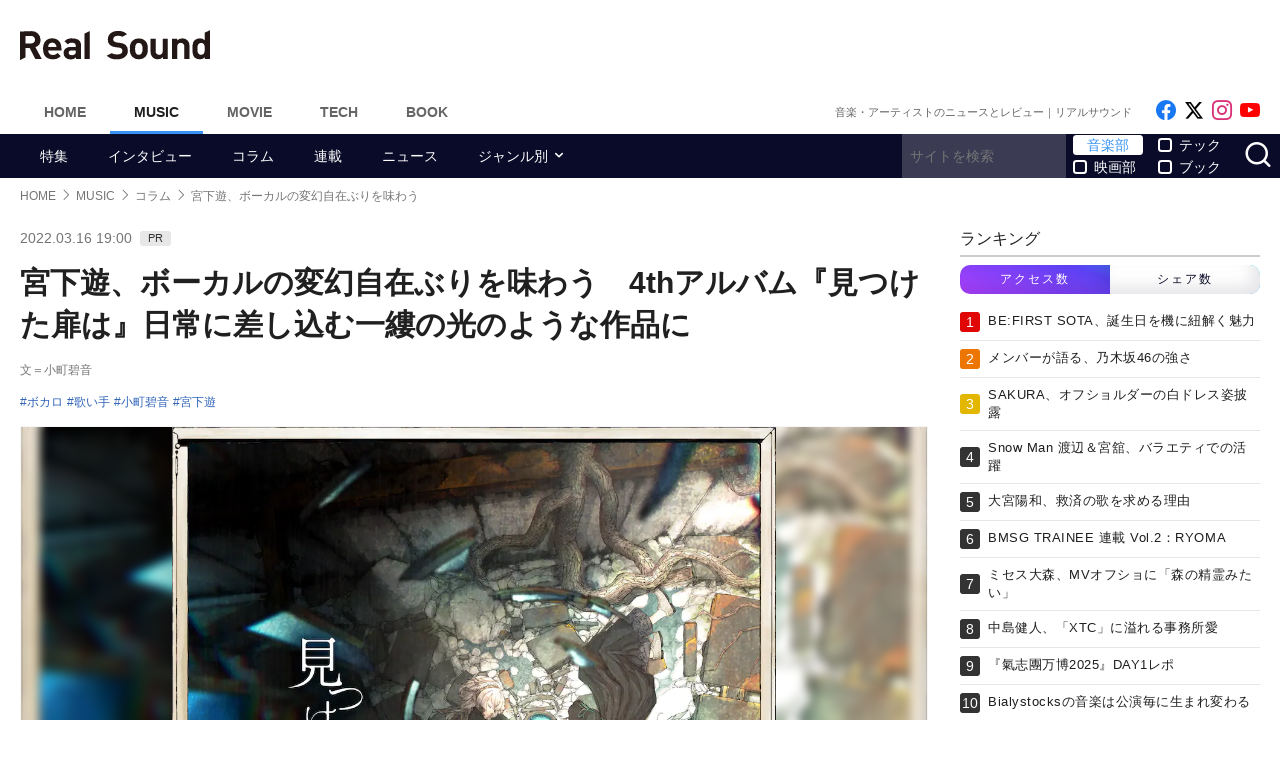

--- FILE ---
content_type: text/html; charset=UTF-8
request_url: https://realsound.jp/2022/03/post-988095.html
body_size: 15314
content:
<!DOCTYPE html>
<html lang="ja" class="no-js">
<head prefix="og: http://ogp.me/ns# fb: http://ogp.me/ns/fb# article: http://ogp.me/ns/article#">
<meta http-equiv="Content-Type" content="text/html; charset=UTF-8" />
<meta http-equiv="Content-Security-Policy" content="upgrade-insecure-requests">
		<link rel="preload" as="image" href="/wp-content/uploads/2022/03/20220315-miyashitayu-01.jpg.webp" fetchpriority="high">
		<link rel="preload" as="image" href="https://i.ytimg.com/vi/9tLAV3jnK54/hqdefault.jpg" fetchpriority="high">
		<link href="https://realsound.jp/wp-content/themes/realsound/pc/style.css?v=20251008" rel="stylesheet" type="text/css" media="all" />
<script type="text/javascript" src="https://realsound.jp/wp-content/themes/realsound/pc/js/site.js?v=20240418" defer></script>
<link rel="icon" href="https://realsound.jp/wp-content/themes/realsound/img/favicon.ico">
<link rel="icon" href="https://realsound.jp/wp-content/themes/realsound/img/favicon.svg" type="image/svg+xml" sizes="any" />
<link rel="apple-touch-icon" href="https://realsound.jp/wp-content/themes/realsound/img/apple-touch-icon.png" />
<link rel="manifest" href="/manifest.webmanifest" />
<link rel="alternate" type="application/atom+xml" title="Real Sound フィード" href="https://realsound.jp/atom.xml" />
<link rel="preload" as="font" type="font/woff2" href="https://realsound.jp/wp-content/themes/realsound/fonts/icomoon.woff2" crossorigin="anonymous" />
<title>宮下遊、ボーカルの変幻自在ぶりを味わう　4thアルバム『見つけた扉は』日常に差し込む一縷の光のような作品に - Real Sound｜リアルサウンド</title>
<meta name="description" content="ベッドルームで繰り返される日常への不安に怯え、今日もまた眠りについてしまう。それと同時に一縷の光を求めるーー。宮下遊が、3月16日にリリースした4thアルバム『見つけた扉は』は、まるで、そんなシーンを心に描いてしまうほどに、絶妙な繊細さを秘めた作品といえる。　宮下遊のターニングポイントは、2019…(1/2)" />
<meta name="keywords" content="ボカロ,歌い手,小町碧音,宮下遊" />
<link rel="canonical" href="https://realsound.jp/2022/03/post-988095.html" />
<link rel="next" href="https://realsound.jp/2022/03/post-988095.html" />
<link rel="prerender" href="https://realsound.jp/2022/03/post-988095_2.html" /><link rel="amphtml" href="https://realsound.jp/2022/03/post-988095.html/amp" />
	<meta name="robots" content="max-image-preview:large" />
	<meta name="viewport" content="width=device-width,initial-scale=1">
<meta property="fb:admins" content="" />
<meta property="fb:app_id" content="507615522626918" />
<meta property="og:locale" content="ja_JP" />
<meta property="og:type" content="article" />
<meta property="og:title" content="宮下遊、ボーカルの変幻自在ぶりを味わう　4thアルバム『見つけた扉は』日常に差し込む一縷の光のような作品に" />
<meta property="og:description" content="ベッドルームで繰り返される日常への不安に怯え、今日もまた眠りについてしまう。それと同時に一縷の光を求めるーー。宮下遊が、3月16日にリリースした4thアルバム『見つけた扉は』は、まるで、そんなシーンを心に描いてしまうほどに、絶妙な繊細さを秘めた作品といえる。　宮下遊のターニングポイントは、2019…" />
<meta property="og:url" content="https://realsound.jp/2022/03/post-988095.html" />
<meta property="og:site_name" content="Real Sound｜リアルサウンド" />
<meta property="og:image" content="https://realsound.jp/wp-content/uploads/2022/03/20220315-miyashitayu-01.jpg" />
<meta property="image_src" content="https://realsound.jp/wp-content/uploads/2022/03/20220315-miyashitayu-01.jpg" />
<meta property="mixi:image" content="https://realsound.jp/wp-content/uploads/2022/03/20220315-miyashitayu-01.jpg" />
<meta property="mixi:description" content="ベッドルームで繰り返される日常への不安に怯え、今日もまた眠りについてしまう。それと同時に一縷の光を求めるーー。宮下遊が、3月16日にリリースした4thアルバム『見つけた扉は』は、まるで、そんなシーンを心に描いてしまうほどに、絶妙な繊細さを秘めた作品といえる。　宮下遊のターニングポイントは、2019…" />
<meta name="twitter:card" content="summary_large_image" />
<meta name="twitter:site" content="@realsoundjp" />
<meta name="twitter:url" content="https://realsound.jp/2022/03/post-988095.html" />
<meta name="twitter:title" content="宮下遊、ボーカルの変幻自在ぶりを味わう　4thアルバム『見つけた扉は』日常に差し込む一縷の光のような作品に" />
<meta name="twitter:description" content="ベッドルームで繰り返される日常への不安に怯え、今日もまた眠りについてしまう。それと同時に一縷の光を求めるーー。宮下遊が、3月16日にリリースした4thアルバム『見つけた扉は』は、まるで、そんなシーンを心に描いてしまうほどに、絶妙な繊細さを秘めた作品といえる。　宮下遊のターニングポイントは、2019…" />
<meta name="twitter:image" content="https://realsound.jp/wp-content/uploads/2022/03/20220315-miyashitayu-01.jpg" />
<meta http-equiv="x-dns-prefetch-control" content="on">
<link rel="preconnect" href="https://www.google.com">
<link rel="preconnect" href="https://www.googletagmanager.com" crossorigin>
<link rel="dns-prefetch" href="https://i.ytimg.com">
<link rel="dns-prefetch" href="https://cdn.taboola.com">
<script type='application/ld+json'>{"@context":"https:\/\/schema.org","@graph":[{"@type":"Organization","@id":"https:\/\/realsound.jp\/#organization","url":"https:\/\/blueprint.co.jp\/","logo":"https:\/\/blueprint.co.jp\/wp-content\/themes\/blueprint-2022\/asset\/img\/apple-touch-icon.png","name":"\u682a\u5f0f\u4f1a\u793e blueprint","description":"\u30a6\u30a7\u30d6\u30e1\u30c7\u30a3\u30a2\u306e\u904b\u55b6\u3002\u66f8\u7c4d\u306e\u767a\u884c\u304a\u3088\u3073\u8ca9\u58f2\u3002\u30a4\u30d9\u30f3\u30c8\u306e\u4f01\u753b\u5236\u4f5c\u3002","email":"contact@realsound.jp","telephone":"+81-03-6452-5160","address":{"@type":"PostalAddress","streetAddress":"\u9053\u7384\u5742 1-22-7 5F\/6F","addressLocality":"\u6e0b\u8c37\u533a","addressCountry":"JP","addressRegion":"\u6771\u4eac\u90fd","postalCode":"150-0043"},"image":"https:\/\/blueprint.co.jp\/wp-content\/themes\/blueprint-2022\/asset\/img\/apple-touch-icon.png"},{"@type":"WebSite","@id":"https:\/\/realsound.jp\/#website","url":"https:\/\/realsound.jp","name":"Real Sound\uff5c\u30ea\u30a2\u30eb\u30b5\u30a6\u30f3\u30c9","description":"\u97f3\u697d\u30b7\u30fc\u30f3\u3092\u3082\u3063\u3068\u697d\u3057\u304f\uff01\u3000\u300c\u30ea\u30a2\u30eb\u30b5\u30a6\u30f3\u30c9\u300d\u306f\u3001\u97f3\u697d\u3068\u30db\u30f3\u30cd\u3067\u5411\u304d\u5408\u3046\u4eba\u305f\u3061\u306e\u305f\u3081\u306e\u3001\u97f3\u697d\u30fb\u30a2\u30fc\u30c6\u30a3\u30b9\u30c8\u60c5\u5831\u3001\u4f5c\u54c1\u30ec\u30d3\u30e5\u30fc\u306e\u7dcf\u5408\u30b5\u30a4\u30c8\u3067\u3059\u3002","publisher":{"@id":"https:\/\/realsound.jp\/#organization"},"potentialAction":{"@type":"SearchAction","target":"https:\/\/realsound.jp\/?s={search_term_string}","query-input":"required name=search_term_string"},"copyrightHolder":{"@id":"https:\/\/realsound.jp\/#organization"}},{"@type":["NewsArticle"],"@id":"https:\/\/realsound.jp\/2022\/03\/post-988095.html#newsarticle","isPartOf":{"@id":"https:\/\/realsound.jp\/2022\/03\/post-988095.html#webpage"},"headline":"\u5bae\u4e0b\u904a\u3001\u30dc\u30fc\u30ab\u30eb\u306e\u5909\u5e7b\u81ea\u5728\u3076\u308a\u3092\u5473\u308f\u3046\u30004th\u30a2\u30eb\u30d0\u30e0\u300e\u898b\u3064\u3051\u305f\u6249\u306f\u300f\u65e5\u5e38\u306b\u5dee\u3057\u8fbc\u3080\u4e00\u7e37\u306e\u5149\u306e\u3088\u3046\u306a\u4f5c\u54c1\u306b","datePublished":"2022-03-16T19:00:10+09:00","dateModified":"2022-03-22T15:05:23+09:00","mainEntityOfPage":{"@id":"https:\/\/realsound.jp\/2022\/03\/post-988095.html#webpage"},"publisher":{"@id":"https:\/\/realsound.jp\/#organization"},"image":{"@id":"https:\/\/realsound.jp\/2022\/03\/post-988095.html#primaryimage"},"thumbnailUrl":"https:\/\/realsound.jp\/wp-content\/uploads\/2022\/03\/20220315-miyashitayu-01.jpg","keywords":["\u30dc\u30ab\u30ed","\u6b4c\u3044\u624b","\u5c0f\u753a\u78a7\u97f3","\u5bae\u4e0b\u904a"],"inLanguage":"ja-JP","copyrightHolder":{"@id":"https:\/\/realsound.jp\/#organization"},"author":{"name":"\u5c0f\u753a\u78a7\u97f3","@id":"https:\/\/realsound.jp\/#\/schema\/person\/about\/988095"}},{"@type":["Person"],"@id":"https:\/\/realsound.jp\/#\/schema\/person\/about\/988095","name":"\u5c0f\u753a\u78a7\u97f3","image":{"@type":"ImageObject","@id":"https:\/\/realsound.jp\/2022\/03\/post-988095.html#person-image","url":"https:\/\/realsound.jp\/wp-content\/uploads\/2021\/07\/komachimio.png","contentUrl":"https:\/\/realsound.jp\/wp-content\/uploads\/2021\/07\/komachimio.png","inLanguage":"ja-JP"},"description":"1991\u5e74\u751f\u307e\u308c\u3002\u6b4c\u3044\u624b\u3001\u90a6\u697d\u30ed\u30c3\u30af\u3092\u5f97\u610f\u3068\u3059\u308b\u97f3\u697d\u30e1\u30a4\u30f3\u306e\u30d5\u30ea\u30fc\u30e9\u30a4\u30bf\u30fc\u3002\u9ad8\u6821\u751f\u306e\u9803\u304b\u3089\u6c17\u306b\u306a\u3063\u305f\u30a2\u30fc\u30c6\u30a3\u30b9\u30c8\u306e\u30e9\u30a4\u30d6\u306b\u306f\u3088\u304f\u8db3\u3092\u904b\u3093\u3067\u307e\u3059\u3002\u300eReal Sound\u300f\u300eBASS ON TOP\u300f\u300eUtaTen\u300f\u306a\u3069\u306b\u5bc4\u7a3f\u3002","sameAs":["https:\/\/twitter.com\/machi_3o"],"worksFor":{"@id":"https:\/\/realsound.jp\/#organization"},"jobTitle":["writer"],"url":"https:\/\/realsound.jp\/person\/about\/812297"},{"@type":["WebPage"],"@id":"https:\/\/realsound.jp\/2022\/03\/post-988095.html#webpage","url":"https:\/\/realsound.jp\/2022\/03\/post-988095.html","inLanguage":"ja-JP","name":"\u5bae\u4e0b\u904a\u3001\u30dc\u30fc\u30ab\u30eb\u306e\u5909\u5e7b\u81ea\u5728\u3076\u308a\u3092\u5473\u308f\u3046\u30004th\u30a2\u30eb\u30d0\u30e0\u300e\u898b\u3064\u3051\u305f\u6249\u306f\u300f\u65e5\u5e38\u306b\u5dee\u3057\u8fbc\u3080\u4e00\u7e37\u306e\u5149\u306e\u3088\u3046\u306a\u4f5c\u54c1\u306b - Real Sound\uff5c\u30ea\u30a2\u30eb\u30b5\u30a6\u30f3\u30c9","datePublished":"2022-03-16T19:00:10+09:00","dateModified":"2022-03-22T15:05:23+09:00","description":"\u30d9\u30c3\u30c9\u30eb\u30fc\u30e0\u3067\u7e70\u308a\u8fd4\u3055\u308c\u308b\u65e5\u5e38\u3078\u306e\u4e0d\u5b89\u306b\u602f\u3048\u3001\u4eca\u65e5\u3082\u307e\u305f\u7720\u308a\u306b\u3064\u3044\u3066\u3057\u307e\u3046\u3002\u305d\u308c\u3068\u540c\u6642\u306b\u4e00\u7e37\u306e\u5149\u3092\u6c42\u3081\u308b\u30fc\u30fc\u3002\u5bae\u4e0b\u904a\u304c\u30013\u670816\u65e5\u306b\u30ea\u30ea\u30fc\u30b9\u3057\u305f4th\u30a2\u30eb\u30d0\u30e0\u300e\u898b\u3064\u3051\u305f\u6249\u306f\u300f\u306f\u3001\u307e\u308b\u3067\u3001\u305d\u3093\u306a\u30b7\u30fc\u30f3\u3092\u5fc3\u306b\u63cf\u3044\u3066\u3057\u307e\u3046\u307b\u3069\u306b\u3001\u7d76\u5999\u306a\u7e4a\u7d30\u3055\u3092\u79d8\u3081\u305f\u4f5c\u54c1\u3068\u3044\u3048\u308b\u3002\u3000\u5bae\u4e0b\u904a\u306e\u30bf\u30fc\u30cb\u30f3\u30b0\u30dd\u30a4\u30f3\u30c8\u306f\u30012019\u2026(1\/2)","isPartOf":{"@id":"https:\/\/realsound.jp\/#website"},"breadcrumb":{"@id":"https:\/\/realsound.jp\/2022\/03\/post-988095.html#breadcrumb"},"primaryImageOfPage":{"@id":"https:\/\/realsound.jp\/2022\/03\/post-988095.html#primaryimage"},"potentialAction":{"@type":"ReadAction","target":["https:\/\/realsound.jp\/2022\/03\/post-988095.html"]}},{"@type":"ImageObject","inLanguage":"ja-JP","@id":"https:\/\/realsound.jp\/2022\/03\/post-988095.html#primaryimage","url":"https:\/\/realsound.jp\/wp-content\/uploads\/2022\/03\/20220315-miyashitayu-01.jpg","contentUrl":"https:\/\/realsound.jp\/wp-content\/uploads\/2022\/03\/20220315-miyashitayu-01.jpg","width":1000,"height":1000},{"@type":"BreadcrumbList","@id":"https:\/\/realsound.jp\/2022\/03\/post-988095.html#breadcrumb","itemListElement":[{"@type":"ListItem","position":1,"name":"HOME","item":"https:\/\/realsound.jp"},{"@type":"ListItem","position":2,"name":"MUSIC","item":"https:\/\/realsound.jp\/music"},{"@type":"ListItem","position":3,"name":"\u30b3\u30e9\u30e0","item":"https:\/\/realsound.jp\/category\/column"},{"@type":"ListItem","position":4,"name":"\u5bae\u4e0b\u904a\u3001\u30dc\u30fc\u30ab\u30eb\u306e\u5909\u5e7b\u81ea\u5728\u3076\u308a\u3092\u5473\u308f\u3046","item":"https:\/\/realsound.jp\/2022\/03\/post-988095.html"}]}]}</script>
<meta id="data_adtype" data-adtype="adsense" data-media="music" data-page="post">
<!--n2css--><script>var post_type = 'post';</script>
<style>.grecaptcha-badge { visibility: hidden; }</style>
							<script type="text/javascript">
		window._taboola = window._taboola || [];_taboola.push({article:'auto'});!function (e, f, u, i) {if (!document.getElementById(i)){e.async = 1;e.src = u;e.id = i;f.parentNode.insertBefore(e, f);}}(document.createElement('script'),document.getElementsByTagName('script')[0],'//cdn.taboola.com/libtrc/realsound/loader.js','tb_loader_script');if(window.performance && typeof window.performance.mark == 'function'){window.performance.mark('tbl_ic');}
		</script>
					</head>
<body id="realsoundJP" class="template-single">
<!-- Google Tag Manager -->
<noscript><iframe src="https://www.googletagmanager.com/ns.html?id=GTM-57JRFKG"
height="0" width="0" style="display:none;visibility:hidden"></iframe></noscript>
<script>(function(w,d,s,l,i){w[l]=w[l]||[];w[l].push({'gtm.start':
new Date().getTime(),event:'gtm.js'});var f=d.getElementsByTagName(s)[0],
j=d.createElement(s),dl=l!='dataLayer'?'&l='+l:'';j.async=true;j.src=
'https://www.googletagmanager.com/gtm.js?id='+i+dl;f.parentNode.insertBefore(j,f);
})(window,document,'script','dataLayer','GTM-57JRFKG');</script>
<header class="site-header">
	<div class="container">
		<div class="branding-bar">
			<div class="branding">
				<a href="https://realsound.jp/music" class="logo">
					<img src="https://realsound.jp/wp-content/themes/realsound/pc/img/logo.svg" alt="Real Sound｜リアルサウンド" width="190" height="30" />
				</a>
			</div>
		</div>
		<nav class="site-nav">
			<ul class="site-nav-menu">
				<li class="menu-item menu-item-home"><a href="https://realsound.jp/">Home</a></li>
				<li class="menu-item menu-item-music menu-item-current"><a href="https://realsound.jp/music">Music</a></li>
				<li class="menu-item menu-item-movie"><a href="https://realsound.jp/movie">Movie</a></li>
				<li class="menu-item menu-item-tech"><a href="https://realsound.jp/tech">Tech</a></li>
				<li class="menu-item menu-item-book"><a href="https://realsound.jp/book">Book</a></li>
			</ul>
			<div class="site-nav-info">
				<div class="site-title">音楽・アーティストのニュースとレビュー｜リアルサウンド</div>				<ul class="site-sns list-sns">
					<li>
						<a href="https://www.facebook.com/realsoundjp" rel="nofollow" target="_blank">
							<span class="sr-only">Like on Facebook</span>
						</a>
					</li>
					<li>
						<a href="https://x.com/realsoundjp" rel="nofollow" target="_blank">
							<span class="sr-only">Follow on x</span>
						</a>
					</li>
					<li>
						<a href="https://www.instagram.com/realsoundjp/" rel="nofollow" target="_blank">
							<span class="sr-only">Follow on Instagram</span>
						</a>
					</li>
										<li>
						<a href="https://www.youtube.com/@RealSoundMusic" rel="nofollow" target="_blank">
							<span class="sr-only">Follow on YouTube</span>
						</a>
					</li>
														</ul>
			</div>
		</nav>
	<!--./container--></div>
	<nav class="navbar navbar-category">
		<div class="container">
			<ul class="list-category">
				      <li class="menu-item"><a href="https://realsound.jp/category/special">特集</a></li>
						      <li class="menu-item"><a href="https://realsound.jp/category/interview">インタビュー</a></li>
						      <li class="menu-item"><a href="https://realsound.jp/category/column">コラム</a></li>
						      <li class="menu-item"><a href="https://realsound.jp/category/series">連載</a></li>
						      <li class="menu-item"><a href="https://realsound.jp/category/news">ニュース</a></li>
						      <li class="menu-item menu-item-has-children">
	        <a href="https://realsound.jp/category/genre">ジャンル別</a>
	        <ul>
				          <li><a href="https://realsound.jp/category/genre/j-pop">JPOP</a></li>
				          <li><a href="https://realsound.jp/category/genre/rock">バンド・ROCK</a></li>
				          <li><a href="https://realsound.jp/category/genre/rap-hiphop-rb">RAP・HIPHOP・R&amp;B</a></li>
				          <li><a href="https://realsound.jp/category/genre/global">グローバル</a></li>
				          <li><a href="https://realsound.jp/category/genre/boys-group">男性グループ</a></li>
				          <li><a href="https://realsound.jp/category/genre/girls-group">女性グループ</a></li>
				          <li><a href="https://realsound.jp/category/genre/virtual">バーチャル</a></li>
				          <li><a href="https://realsound.jp/category/genre/vocaloid">ボカロ・歌い手</a></li>
				          <li><a href="https://realsound.jp/category/genre/anime-song">アニメソング</a></li>
				          <li><a href="https://realsound.jp/category/genre/voice-actor">声優</a></li>
				        </ul>
	      </li>
							</ul>
			<form role="search" method="get" action="https://realsound.jp/" class="ga_send" data-ga_cat="Search">
				<input class="keyword" type="text" value="" name="s" id="s" placeholder="サイトを検索" required="">
				<div class="group">
					<input type="checkbox" name="pt[]" value="music" id="music" checked /><label for="music">音楽部</label>
					<input type="checkbox" name="pt[]" value="movie" id="movie" /><label for="movie">映画部</label>
				</div>
				<div class="group">
					<input type="checkbox" name="pt[]" value="tech" id="tech" /><label for="tech">テック</label>
					<input type="checkbox" name="pt[]" value="book" id="book" /><label for="book">ブック</label>
				</div>
				<button class="button" type="submit" value="検索">
					<span class="sr-only">サイトを検索</span>
				</button>
			</form>
		</div>
	</nav>
</header>
<div class="page">			<div class="container">
	<nav aria-label="breadcrumb">
		<ol class="breadcrumb"><li class="breadcrumb-item"><a href="https://realsound.jp/"><span>HOME</span></a></li><li class="breadcrumb-item"><a href="https://realsound.jp/music"><span>MUSIC</span></a></li><li class="breadcrumb-item"><a href="https://realsound.jp/category/column"><span>コラム</span></a></li><li class="breadcrumb-item active" aria-current="page"><span><strong>宮下遊、ボーカルの変幻自在ぶりを味わう</strong></span></li></ol>	</nav>
	<div class="contents col-wrapper">
		<div class="col-primary">
			<main role="main">
				<article class="entry-single " data-clarity-region="article">
					<header class="entry-header">
						<div class="entry-info">
														<time datetime="2022-03-16T19:00" class="entry-time">2022.03.16 19:00</time>
							<div class="entry-prinfo">PR</div>						</div>
						<h1 class="entry-title">宮下遊、ボーカルの変幻自在ぶりを味わう　4thアルバム『見つけた扉は』日常に差し込む一縷の光のような作品に</h1>
												<div class="entry-author"><a href="https://realsound.jp/person/about/812297">文＝小町碧音</a></div>
												<div class="entry-tag">
							<ul><li><a href="https://realsound.jp/tag/%e3%83%9c%e3%82%ab%e3%83%ad" rel="tag">ボカロ</a></li><li><a href="https://realsound.jp/tag/%e6%ad%8c%e3%81%84%e6%89%8b" rel="tag">歌い手</a></li><li><a href="https://realsound.jp/tag/%e5%b0%8f%e7%94%ba%e7%a2%a7%e9%9f%b3" rel="tag">小町碧音</a></li><li><a href="https://realsound.jp/tag/%e5%ae%ae%e4%b8%8b%e9%81%8a" rel="tag">宮下遊</a></li></ul>
						</div>
												<div class="entry-thumb">
							<div class="fixed-ratio" style="background-image: url('/wp-content/uploads/2022/03/20220315-miyashitayu-01.jpg.webp');"><picture><source srcset="/wp-content/uploads/2022/03/20220315-miyashitayu-01.jpg.webp" type="image/webp"><img fetchpriolity="high" src="/wp-content/uploads/2022/03/20220315-miyashitayu-01.jpg" width="1000" height="1000" alt="宮下遊、ボーカルの変幻自在ぶりを味わう" decoding="async" /></picture></div>													</div>
											</header>
					<div class="entry-body-wrapper">
						<div class="fixed-share">
							<ul class="sticky share-btn share-btn-sticky">
								<li>
									<a href="https://www.facebook.com/share.php?u=https://realsound.jp/2022/03/post-988095.html" rel="nofollow noopener" target="_blank">
										<span class="sr-only">Facebookでシェア</span>
									</a>
								</li>
								<li>
									<a href="https://x.com/share?url=https://realsound.jp/2022/03/post-988095.html&#038;via=realsoundjp&#038;related=realsoundjp&#038;text=宮下遊、ボーカルの変幻自在ぶりを味わう　4thアルバム『見つけた扉は』日常に差し込む一縷の光のような作品に" rel="nofollow noopener" target="_blank">
										<span class="sr-only">xでポスト</span>
									</a>
								</li>
								<li>
									<a href="https://b.hatena.ne.jp/add?mode=confirm&#038;url=https://realsound.jp/2022/03/post-988095.html&#038;title=宮下遊、ボーカルの変幻自在ぶりを味わう　4thアルバム『見つけた扉は』日常に差し込む一縷の光のような作品に" target="_blank" rel="nofollow noopener">
										<span class="sr-only">はてなブックマーク</span>
									</a>
								</li>
								<li>
									<a href="https://social-plugins.line.me/lineit/share?url=https://realsound.jp/2022/03/post-988095.html" target="_blank" rel="nofollow noopener">
										<span class="sr-only">LINEで送る</span>
									</a>
								</li>
							</ul>
						<!--./fixed-share--></div>
						<div class="entry-body">
							<p>　ベッドルームで繰り返される日常への不安に怯え、今日もまた眠りについてしまう。それと同時に一縷の光を求めるーー。宮下遊が、3月16日にリリースした4thアルバム『見つけた扉は』は、まるで、そんなシーンを心に描いてしまうほどに、絶妙な繊細さを秘めた作品といえる。</p>
<p>　宮下遊のターニングポイントは、2019年。ボカロP・煮ル果実のオリジナル曲「ヲズワルド」のカバー動画が、海外のファンを惹きつけるきっかけを作った。現在オフィシャルチャンネルに投稿された本動画の再生回数は、3,000万回を突破。耳元で囁くようなバイノーラルボーカルが、想像の斜め上を走る。アート性の高い声の演出は、YouTubeに投稿された数々の歌い手による「ヲズワルド」のカバー動画の中でも群を抜いた完成度の高さである。</p>
<div class="entryImgCenter"><lite-youtube videoid="9tLAV3jnK54" style="background-image:url(https://i.ytimg.com/vi/9tLAV3jnK54/hqdefault.jpg);"></lite-youtube><span class="caption">ヲズワルド　歌ってみた／宮下遊</span></div>
<p>　そこから、昨年、『DEATH NOTE』、『バクマン。』を生み出した原作・大場つぐみ／作画・小畑健のタッグが原作漫画を手がけたTVアニメ『プラチナエンド』のEDテーマに抜擢される新たな展開が待っていた。このEDテーマとなった「降伏論」を書き下ろしたのは、3rdアルバム『錆付くまで』で「アノニマス・エゴイズム」を書き下ろしたhotaru（作詞）／Tom-H@ck（作曲）／KanadeYUK（編曲）チーム。「降伏論」は、自分なりの正解を見つけ、前進していくギターロックチューンだ。</p>
<div class="entryImgCenter"><lite-youtube videoid="2DqWNaAztvs" style="background-image:url(https://i.ytimg.com/vi/2DqWNaAztvs/hqdefault.jpg);"></lite-youtube><span class="caption">降伏論 / 宮下遊(Official Video)</span></div>
<p>　そして、『錆付くまで』のリリースから約1年2カ月後にリリースしたのが、『見つけた扉は』。これまで宮下遊のアルバムに曲を書き下ろしてきた共通のサウンドクリエイターの幅を広げた結果、宮下遊の表現の幅を拡張することへとつながった。</p>
<div class="entryImgCenter"><lite-youtube videoid="rsQ_Nb2kNnA" style="background-image:url(https://i.ytimg.com/vi/rsQ_Nb2kNnA/hqdefault.jpg);"></lite-youtube><span class="caption">見つけた扉は／宮下 遊【全曲クロスフェード】</span></div>
<p>　本作には、不安定な世の中に耐え切れずに寂しさを内包するボーカルと真正面から攻めの姿勢を貫くボーカルといった相反した2人の宮下遊が存在している。</p>
<p>　例えば、透明感のあるボーカルで統一された「幽火」（作詞・作曲：コウ）、「迷妄、取るに足らなくて」（作詞・作曲・編曲：卯花ロク）、「Ayka」（作詞・作曲：宮下遊　編曲：マロン菩薩）、「ラストリヴ」（作詞・作曲・編曲：稲葉曇）、「再生」（作詞・作曲・編曲：Somari）に表れているのは、前者。そこには、孤独や美しさといった人間の内側の領域に踏み込んだメッセージ性が込められている。深いリバーブやディレイなどのエフェクトで、音像に奥行きが生まれ、自然と宮下遊が乗せるボーカルも、これまで以上に混じり気のない水のように澄んだ広がりを見せている。ウィスパーボイスや力強い声など、声色における引き出しを幾通りも持っているシンガーとして唯一無二の存在の宮下遊だが、ここまで落ち着きのある雰囲気を醸し出した楽曲群が書き下ろされたのは、今回が初めてかもしれない。また、世の中にあふれている寂しさの形を宮下遊の凛としたボーカルが体現しているようでもある。</p>
																																																										</div>
					<!--./entry-body-wrapper--></div>
					<nav>
						<div id="nextPageTitle" class="next-page-title"><a href="https://realsound.jp/2022/03/post-988095_2.html" class="post-page-numbers"><span class="nextText">次のページ</span><span class="titleText">宮下遊の新鮮なボーカル味わえる攻撃的な楽曲群</span></a></div>						<ul class="pagination"><li class="page-item active"><span class="page-link">1<span class="sr-only">(current)</span></span></li><li class="page-item"><a href="https://realsound.jp/2022/03/post-988095_2.html" class="page-link">2</a></li><li class="page-item"><a href="https://realsound.jp/2022/03/post-988095_2.html" class="page-link">次ページ</a></li></ul>					</nav>

										<div id="sideRelated" class="related-entry-list">
						<header class="entry-list-header">
							<p class="entry-list-title">関連記事</p>
						</header>
						<div class="entry-list">
							<article class="entry-summary entry-summary-card"><a href="https://realsound.jp/2021/02/post-700918.html" data-ga-event-category="rsce-related-pc-post"><div class="entry-thumb"><div class="fixed-ratio lozad" data-background-image="/wp-content/uploads/2021/02/0202-yujk-331x468.jpg.webp"><picture><source srcset="/wp-content/uploads/2021/02/0202-yujk-331x468.jpg.webp" type="image/webp"><img src="/wp-content/uploads/2021/02/0202-yujk-331x468.jpg" width="331" height="468" alt="宮下遊、アルバム『錆付くまで』で切り拓いたサウンドメイクにおける新境地　心地よい立体音像を再現した収録曲をレビュー" decoding="async" loading="lazy" /></picture></div></div><div class="entry-text"><h3 class="entry-title">宮下遊、アルバム『錆付くまで』で切り拓いたサウンドメイクにおける新境地　心地よい立体音像を再現した収録曲をレビュー</h3></div></a></article><article class="entry-summary entry-summary-card"><a href="https://realsound.jp/2019/04/post-344238.html" data-ga-event-category="rsce-related-pc-post"><div class="entry-thumb"><div class="fixed-ratio lozad" data-background-image="/wp-content/uploads/2019/04/20190406miyashitayumain-702x468.jpg.webp"><picture><source srcset="/wp-content/uploads/2019/04/20190406miyashitayumain-702x468.jpg.webp" type="image/webp"><img src="/wp-content/uploads/2019/04/20190406miyashitayumain-702x468.jpg" width="702" height="468" alt="宮下遊、初ワンマンライブで見せた模倣不可能な神秘的個性" decoding="async" loading="lazy" /></picture></div></div><div class="entry-text"><h3 class="entry-title">宮下遊、初ワンマンライブで見せた模倣不可能な神秘的個性</h3></div></a></article><article class="entry-summary entry-summary-card"><a href="https://realsound.jp/2018/12/post-292206.html" data-ga-event-category="rsce-related-pc-post"><div class="entry-thumb"><div class="fixed-ratio lozad" data-background-image="/wp-content/uploads/2018/12/20181212-miki-468x468.jpg.webp"><picture><source srcset="/wp-content/uploads/2018/12/20181212-miki-468x468.jpg.webp" type="image/webp"><img src="/wp-content/uploads/2018/12/20181212-miki-468x468.jpg" width="468" height="468" alt="まふまふ×そらる、みきとP×まじ娘、宮下遊…人気ボカロ曲「ロキ」“歌ってみた”動画をピックアップ" decoding="async" loading="lazy" /></picture></div></div><div class="entry-text"><h3 class="entry-title">まふまふ×そらる、みきとP×まじ娘、宮下遊…人気ボカロ曲「ロキ」“歌ってみた”動画をピックアップ</h3></div></a></article><article class="entry-summary entry-summary-card"><a href="https://realsound.jp/2022/03/post-984600.html" data-ga-event-category="rsce-related-pc-post"><div class="entry-thumb"><div class="fixed-ratio lozad" data-background-image="/wp-content/uploads/2022/03/20220311-inaba02-468x468.png.webp"><picture><source srcset="/wp-content/uploads/2022/03/20220311-inaba02-468x468.png.webp" type="image/webp"><img src="/wp-content/uploads/2022/03/20220311-inaba02-468x468.png" width="468" height="468" alt="稲葉曇、「ロストアンブレラ」ブレイクを経た変化　ボーカロイド 歌愛ユキを選んだ理由や音楽的ルーツも明かす" decoding="async" loading="lazy" /></picture></div></div><div class="entry-text"><h3 class="entry-title">稲葉曇、「ロストアンブレラ」ブレイクを経た変化　ボーカロイド 歌愛ユキを選んだ理由や音楽的ルーツも明かす</h3></div></a></article>						</div>
					</div>
									</article>
				<div class="related-entry-list" id="PremiumPost">
	<header class="entry-list-header">
		<p class="entry-list-title">リアルサウンド厳選記事</p>
	</header>
	<div class="entry-list">
	<article class="entry-summary entry-summary-card"><a href="https://realsound.jp/2025/12/post-2264613.html"><div class="entry-thumb"><div class="fixed-ratio lozad" data-background-image="/wp-content/uploads/2025/12/20251228-sheenaandrokkets-99-331x468.jpg.webp"><picture><source srcset="/wp-content/uploads/2025/12/20251228-sheenaandrokkets-99-331x468.jpg.webp" type="image/webp"><img src="/wp-content/uploads/2025/12/20251228-sheenaandrokkets-99-331x468.jpg" width="331" height="468" alt="ロックスター連載 Vol.7：鮎川誠＆シーナ" decoding="async" loading="lazy" /></picture></div></div><div class="entry-text"><h3 class="entry-title">ロックスター連載 Vol.7：鮎川誠＆シーナ</h3></div></a></article>	<article class="entry-summary entry-summary-card"><a href="https://realsound.jp/movie/2025/12/post-2260889.html"><div class="entry-thumb"><div class="fixed-ratio lozad" data-background-image="/wp-content/uploads/2025/12/20251225-kanzaki-04-702x468.jpg.webp"><picture><source srcset="/wp-content/uploads/2025/12/20251225-kanzaki-04-702x468.jpg.webp" type="image/webp"><img src="/wp-content/uploads/2025/12/20251225-kanzaki-04-702x468.jpg" width="702" height="468" alt="カンザキイオリにとっての重要作『SATC』" decoding="async" loading="lazy" /></picture></div></div><div class="entry-text"><h3 class="entry-title">カンザキイオリにとっての重要作『SATC』</h3></div></a></article>	<article class="entry-summary entry-summary-card"><a href="https://realsound.jp/tech/2025/06/post-2045136.html"><div class="entry-thumb"><div class="fixed-ratio"><picture><source srcset="/wp-content/uploads/2025/06/20250608-Gosling-99-702x395.jpg.webp" type="image/webp"><img src="/wp-content/uploads/2025/06/20250608-Gosling-99-702x395.jpg" width="702" height="395" alt="JOIとK、Lapwingと私たちの“類似性の正体”" decoding="async" loading="lazy" /></picture></div></div><div class="entry-text"><h3 class="entry-title">JOIとK、Lapwingと私たちの“類似性の正体”</h3></div></a></article>	<article class="entry-summary entry-summary-card"><a href="https://realsound.jp/book/2025/08/post-2098218.html"><div class="entry-thumb"><div class="fixed-ratio lozad" data-background-image="/wp-content/uploads/2025/08/20250801-ishiya-01-702x466.jpg.webp"><picture><source srcset="/wp-content/uploads/2025/08/20250801-ishiya-01-702x466.jpg.webp" type="image/webp"><img src="/wp-content/uploads/2025/08/20250801-ishiya-01-702x466.jpg" width="702" height="466" alt="SHINTANI × ISHIYAが明かす、噂の真相" decoding="async" loading="lazy" /></picture></div></div><div class="entry-text"><h3 class="entry-title">SHINTANI × ISHIYAが明かす、噂の真相</h3></div></a></article>	</div>
</div>

<div class="related-entry-list" id="interviewPost">
	<header class="entry-list-header">
		<p class="entry-list-title">インタビュー</p>
		<a href="https://realsound.jp/category/interview" class="btn">もっとみる<span class="icon-chevron-right"></span></a>
	</header>
	<div class="entry-list">
	<article class="entry-summary entry-summary-card"><a href="https://realsound.jp/2026/01/post-2276380.html"><div class="entry-thumb"><div class="fixed-ratio lozad" data-background-image="/wp-content/uploads/2026/01/20260116-nogizaka46-int-99-702x468.jpg.webp"><picture><source srcset="/wp-content/uploads/2026/01/20260116-nogizaka46-int-99-702x468.jpg.webp" type="image/webp"><img src="/wp-content/uploads/2026/01/20260116-nogizaka46-int-99-702x468.jpg" width="702" height="468" alt="メンバーが語る、乃木坂46の強さ" decoding="async" loading="lazy" /></picture></div></div><div class="entry-text"><h3 class="entry-title">メンバーが語る、乃木坂46の強さ</h3></div></a></article>			<article class="entry-summary entry-summary-card"><a href="https://realsound.jp/2026/01/post-2277774.html"><div class="entry-thumb"><div class="fixed-ratio lozad" data-background-image="/wp-content/uploads/2026/01/20260116-nikotan-koyama-int-99-702x468.jpg.webp"><picture><source srcset="/wp-content/uploads/2026/01/20260116-nikotan-koyama-int-99-702x468.jpg.webp" type="image/webp"><img src="/wp-content/uploads/2026/01/20260116-nikotan-koyama-int-99-702x468.jpg" width="702" height="468" alt="児山隆×ニコタン対談" decoding="async" loading="lazy" /></picture></div></div><div class="entry-text"><h3 class="entry-title">児山隆×ニコタン対談</h3></div></a></article>			<article class="entry-summary entry-summary-card"><a href="https://realsound.jp/2026/01/post-2276774.html"><div class="entry-thumb"><div class="fixed-ratio"><picture><source srcset="/wp-content/uploads/2026/01/20260115-haruigarashi-99-468x468.jpg.webp" type="image/webp"><img src="/wp-content/uploads/2026/01/20260115-haruigarashi-99-468x468.jpg" width="468" height="468" alt="五十嵐ハル、初アニソンの手応え" decoding="async" loading="lazy" /></picture></div></div><div class="entry-text"><h3 class="entry-title">五十嵐ハル、初アニソンの手応え</h3></div></a></article>			<article class="entry-summary entry-summary-card"><a href="https://realsound.jp/2026/01/post-2276738.html"><div class="entry-thumb"><div class="fixed-ratio lozad" data-background-image="/wp-content/uploads/2026/01/20260115-bmsgtrainee-ryoma-99-702x468.jpg.webp"><picture><source srcset="/wp-content/uploads/2026/01/20260115-bmsgtrainee-ryoma-99-702x468.jpg.webp" type="image/webp"><img src="/wp-content/uploads/2026/01/20260115-bmsgtrainee-ryoma-99-702x468.jpg" width="702" height="468" alt="BMSG TRAINEE 連載 Vol.2：RYOMA" decoding="async" loading="lazy" /></picture></div></div><div class="entry-text"><h3 class="entry-title">BMSG TRAINEE 連載 Vol.2：RYOMA</h3></div></a></article>				</div>
</div>

	<div id="taboola-below-article-thumbnails-desktop"></div>
	<script type="text/javascript">
		window._taboola = window._taboola || [];
		_taboola.push({
			mode: 'alternating-thumbnails-a',
			container: 'taboola-below-article-thumbnails-desktop',
			placement: 'Below article Thumbnails Desktop',
			target_type: 'mix'
		});
	</script>

	

<div id="pickupPOPIN" class="related-entry-list">
	<header class="entry-list-header"><p class="entry-list-title">Pick Up!</p></header>
	<div class="entry-list">
			<article class="entry-summary entry-summary-card"><a href="/2026/01/post-2276380.html"><div class="entry-thumb"><div class="fixed-ratio lozad" data-background-image="/wp-content/uploads/2026/01/20260116-nogizaka46-int-99-702x468.jpg.webp"><picture><source srcset="/wp-content/uploads/2026/01/20260116-nogizaka46-int-99-702x468.jpg.webp" type="image/webp"><img src="/wp-content/uploads/2026/01/20260116-nogizaka46-int-99-702x468.jpg" width="702" height="468" alt="メンバーが語る、乃木坂46の強さ" decoding="async" loading="lazy" /></picture></div></div><div class="entry-text"><h3 class="entry-title">メンバーが語る、乃木坂46の強さ</h3></div></a></article>						<article class="entry-summary entry-summary-card"><a href="/2026/01/post-2274985.html"><div class="entry-thumb"><div class="fixed-ratio lozad" data-background-image="/wp-content/uploads/2026/01/20260113-bmsgtrainee-ryoto-99-702x468.jpg.webp"><picture><source srcset="/wp-content/uploads/2026/01/20260113-bmsgtrainee-ryoto-99-702x468.jpg.webp" type="image/webp"><img src="/wp-content/uploads/2026/01/20260113-bmsgtrainee-ryoto-99-702x468.jpg" width="702" height="468" alt="BMSG TRAINEE 連載：RYOTO" decoding="async" loading="lazy" /></picture></div></div><div class="entry-text"><h3 class="entry-title">BMSG TRAINEE 連載：RYOTO</h3></div></a></article>						<article class="entry-summary entry-summary-card"><a href="/2025/12/post-2254881.html"><div class="entry-thumb"><div class="fixed-ratio lozad" data-background-image="/wp-content/uploads/2025/12/20251218-bacardi-99-702x380.jpg.webp"><picture><source srcset="/wp-content/uploads/2025/12/20251218-bacardi-99-702x380.jpg.webp" type="image/webp"><img src="/wp-content/uploads/2025/12/20251218-bacardi-99-702x380.jpg" width="702" height="380" alt="f5ve×川谷絵音、どんな作品が完成？" decoding="async" loading="lazy" /></picture></div></div><div class="entry-text"><h3 class="entry-title">f5ve×川谷絵音、どんな作品が完成？</h3></div></a></article>						<article class="entry-summary entry-summary-card"><a href="/2026/01/post-2277774.html"><div class="entry-thumb"><div class="fixed-ratio lozad" data-background-image="/wp-content/uploads/2026/01/20260116-nikotan-koyama-int-99-702x468.jpg.webp"><picture><source srcset="/wp-content/uploads/2026/01/20260116-nikotan-koyama-int-99-702x468.jpg.webp" type="image/webp"><img src="/wp-content/uploads/2026/01/20260116-nikotan-koyama-int-99-702x468.jpg" width="702" height="468" alt="児山隆×ニコタン対談" decoding="async" loading="lazy" /></picture></div></div><div class="entry-text"><h3 class="entry-title">児山隆×ニコタン対談</h3></div></a></article>					</div>
</div>

<div class="related-entry-list" id="latestPost">
	<header class="entry-list-header">
		<p class="entry-list-title">「コラム」の最新記事</p>
		<a href="https://realsound.jp/category/column" class="btn">もっとみる<span class="icon-chevron-right"></span></a>
	</header>
	<div class="entry-list">
			<article class="entry-summary entry-summary-card"><a href="https://realsound.jp/2026/01/post-2278724.html"><div class="entry-thumb"><div class="fixed-ratio lozad" data-background-image="/wp-content/uploads/2026/01/20260113-wino-rep-99-702x468.jpg.webp"><picture><source srcset="/wp-content/uploads/2026/01/20260113-wino-rep-99-702x468.jpg.webp" type="image/webp"><img src="/wp-content/uploads/2026/01/20260113-wino-rep-99-702x468.jpg" width="702" height="468" alt="WINO、解散を経て本格始動へ　23年ぶりの復活ライブで示した音源以上の衝撃、“落ちながら昇る”不変の力" decoding="async" loading="lazy" /></picture></div></div><div class="entry-text"><h3 class="entry-title">WINO、解散を経て本格始動へ　23年ぶりの復活ライブで示した音源以上の衝撃、“落ちながら昇る”不変の力</h3></div></a></article>			<article class="entry-summary entry-summary-card"><a href="https://realsound.jp/2026/01/post-2279914.html"><div class="entry-thumb"><div class="fixed-ratio lozad" data-background-image="/wp-content/uploads/2026/01/20260117-soala-99-702x468.jpg.webp"><picture><source srcset="/wp-content/uploads/2026/01/20260117-soala-99-702x468.jpg.webp" type="image/webp"><img src="/wp-content/uploads/2026/01/20260117-soala-99-702x468.jpg" width="702" height="468" alt="新たな歌姫の誕生――“感情の履歴”を残す恋愛ソングの最新形　Soalaの歌は何がすごいのか？" decoding="async" loading="lazy" /></picture></div></div><div class="entry-text"><h3 class="entry-title">新たな歌姫の誕生――“感情の履歴”を残す恋愛ソングの最新形　Soalaの歌は何がすごいのか？</h3></div></a></article>			<article class="entry-summary entry-summary-card"><a href="https://realsound.jp/2026/01/post-2279711.html"><div class="entry-thumb"><div class="fixed-ratio lozad" data-background-image="/wp-content/uploads/2026/01/20260116-sicboy-99-702x468.jpg.webp"><picture><source srcset="/wp-content/uploads/2026/01/20260116-sicboy-99-702x468.jpg.webp" type="image/webp"><img src="/wp-content/uploads/2026/01/20260116-sicboy-99-702x468.jpg" width="702" height="468" alt="(sic)boyが『DOUKE』で見せる成熟と未来　圧倒的な熱量で今を届けた『DOUKE TOUR 2025』東京公演レポ" decoding="async" loading="lazy" /></picture></div></div><div class="entry-text"><h3 class="entry-title">(sic)boyが『DOUKE』で見せる成熟と未来　圧倒的な熱量で今を届けた『DOUKE TOUR 2025』東京公演レポ</h3></div></a></article>			<article class="entry-summary entry-summary-card"><a href="https://realsound.jp/2026/01/post-2279600.html"><div class="entry-thumb"><div class="fixed-ratio lozad" data-background-image="/wp-content/uploads/2026/01/20260116-exo-99-702x395.jpg.webp"><picture><source srcset="/wp-content/uploads/2026/01/20260116-exo-99-702x395.jpg.webp" type="image/webp"><img src="/wp-content/uploads/2026/01/20260116-exo-99-702x395.jpg" width="702" height="395" alt="EXO、待望のカムバックが示す新章　デビュー当初に回帰しながら描く新しい物語への期待" decoding="async" loading="lazy" /></picture></div></div><div class="entry-text"><h3 class="entry-title">EXO、待望のカムバックが示す新章　デビュー当初に回帰しながら描く新しい物語への期待</h3></div></a></article>		</div>
</div>

<div class="related-entry-list" id="bookStore">
	<header class="entry-list-header">
		<p class="entry-list-title">blueprint book store</p><a class="btn" href="https://blueprintbookstore.com/">もっとみる<span class="icon-chevron-right"></span></a>
	</header>
	<div class="entry-list">
<article class="entry-summary entry-summary-card"><a href="https://blueprintbookstore.com/items/6901765ee22e24492242afc6"><div class="entry-thumb"><div class="fixed-ratio"><picture><source srcset="https://realsound.jp/wp-content/uploads/2025/10/20251027-murai-01-319x468.jpg.webp" type="image/webp"><img src="https://realsound.jp/wp-content/uploads/2025/10/20251027-murai-01-319x468.jpg" width="319" height="468" alt="村井邦彦『続・村井邦彦のLA日記』" decoding="async" loading="lazy" /></picture></div></div><div class="entry-text"><h3 class="entry-title">村井邦彦<br />『続・村井邦彦のLA日記』</h3></div></a></article><article class="entry-summary entry-summary-card"><a href="https://blueprintbookstore.com/items/69004ba0a67f035bc8ff57e8"><div class="entry-thumb"><div class="fixed-ratio"><picture><source srcset="https://realsound.jp/wp-content/uploads/2025/10/20251015-ishiya-01-317x468.jpg.webp" type="image/webp"><img src="https://realsound.jp/wp-content/uploads/2025/10/20251015-ishiya-01-317x468.jpg" width="317" height="468" alt="ISHIYA『BRUO／ノイズ』" decoding="async" loading="lazy" /></picture></div></div><div class="entry-text"><h3 class="entry-title">ISHIYA<br />『BRUO／ノイズ』</h3></div></a></article><article class="entry-summary entry-summary-card"><a href="https://blueprintbookstore.com/items/68c0ee9886f8d43c5a87d59a"><div class="entry-thumb"><div class="fixed-ratio"><picture><source srcset="https://realsound.jp/wp-content/uploads/2025/09/20250910-fukushima-01-324x468.jpg.webp" type="image/webp"><img src="https://realsound.jp/wp-content/uploads/2025/09/20250910-fukushima-01-324x468.jpg" width="324" height="468" alt="福嶋亮大『メディアが人間である　21世紀のテクノロジーと実存』" decoding="async" loading="lazy" /></picture></div></div><div class="entry-text"><h3 class="entry-title">福嶋亮大<br />『メディアが人間である　21世紀のテクノロジーと実存』</h3></div></a></article><article class="entry-summary entry-summary-card"><a href="https://blueprintbookstore.com/items/689054fb3ee3fdd97c2a8fe0"><div class="entry-thumb"><div class="fixed-ratio"><picture><source srcset="https://realsound.jp/wp-content/uploads/2025/08/20250801-narima-01-320x468.jpg.webp" type="image/webp"><img src="https://realsound.jp/wp-content/uploads/2025/08/20250801-narima-01-320x468.jpg" width="320" height="468" alt="成馬零一『坂元裕二論 未来に生きる私たちへの手紙』" decoding="async" loading="lazy" /></picture></div></div><div class="entry-text"><h3 class="entry-title">成馬零一<br />『坂元裕二論 未来に生きる私たちへの手紙』</h3></div></a></article>	</div>
</div>

			</main>
		</div>
		<div class="col-aside">
			<aside id="sidebar">
		
	<div class="widget widget-rank rank-no-thumb">
		<section id="totalRank">
			<h2 class="widget-title"><span>ランキング</span></h2>
			<input type="radio" name="rank_switch" class="widget-rank-switch" id="totalRank-tri_acc" checked>
			<input type="radio" name="rank_switch" class="widget-rank-switch" id="totalRank-tri_sha">
			<ul class="widget-rank-tab">
				<li class="widget-rank-tab-list"><label for="totalRank-tri_acc" class="widget-rank-tab-label">アクセス数</label></li>
				<li class="widget-rank-tab-list"><label for="totalRank-tri_sha" class="widget-rank-tab-label">シェア数</label></li>
			</ul>
			<div class="widget-rank-wrap">
				<div data-rank="post" class="widget-rank-acc widget-rank-inner">
						<article class="entry-summary">
						<a href="https://realsound.jp/2026/01/post-2278702.html" data-ga-event-category="rs-ranking-test1" data-ga-event-action="rs-movie:pc-test1" data-ga-event-label="rs-rank:1-test1">
							<h3 class="entry-title" data-ga-event-category="rs-ranking-test2" data-ga-event-action="rs-movie:pc-test2" data-ga-event-label="rs-rank:1-test2">BE:FIRST SOTA、誕生日を機に紐解く魅力</h3>
						</a>
					</article>
						<article class="entry-summary">
						<a href="https://realsound.jp/2026/01/post-2276380.html" data-ga-event-category="rs-ranking-test1" data-ga-event-action="rs-movie:pc-test1" data-ga-event-label="rs-rank:2-test1">
							<h3 class="entry-title" data-ga-event-category="rs-ranking-test2" data-ga-event-action="rs-movie:pc-test2" data-ga-event-label="rs-rank:2-test2">メンバーが語る、乃木坂46の強さ</h3>
						</a>
					</article>
						<article class="entry-summary">
						<a href="https://realsound.jp/2026/01/post-2279263.html" data-ga-event-category="rs-ranking-test1" data-ga-event-action="rs-movie:pc-test1" data-ga-event-label="rs-rank:3-test1">
							<h3 class="entry-title" data-ga-event-category="rs-ranking-test2" data-ga-event-action="rs-movie:pc-test2" data-ga-event-label="rs-rank:3-test2">SAKURA、オフショルダーの白ドレス姿披露</h3>
						</a>
					</article>
						<article class="entry-summary">
						<a href="https://realsound.jp/2026/01/post-2277516.html" data-ga-event-category="rs-ranking-test1" data-ga-event-action="rs-movie:pc-test1" data-ga-event-label="rs-rank:4-test1">
							<h3 class="entry-title" data-ga-event-category="rs-ranking-test2" data-ga-event-action="rs-movie:pc-test2" data-ga-event-label="rs-rank:4-test2">Snow Man 渡辺＆宮舘、バラエティでの活躍</h3>
						</a>
					</article>
						<article class="entry-summary">
						<a href="https://realsound.jp/2026/01/post-2273231.html" data-ga-event-category="rs-ranking-test1" data-ga-event-action="rs-movie:pc-test1" data-ga-event-label="rs-rank:5-test1">
							<h3 class="entry-title" data-ga-event-category="rs-ranking-test2" data-ga-event-action="rs-movie:pc-test2" data-ga-event-label="rs-rank:5-test2">大宮陽和、救済の歌を求める理由</h3>
						</a>
					</article>
						<article class="entry-summary">
						<a href="https://realsound.jp/2026/01/post-2276738.html" data-ga-event-category="rs-ranking-test1" data-ga-event-action="rs-movie:pc-test1" data-ga-event-label="rs-rank:6-test1">
							<h3 class="entry-title" data-ga-event-category="rs-ranking-test2" data-ga-event-action="rs-movie:pc-test2" data-ga-event-label="rs-rank:6-test2">BMSG TRAINEE 連載 Vol.2：RYOMA</h3>
						</a>
					</article>
						<article class="entry-summary">
						<a href="https://realsound.jp/2026/01/post-2279077.html" data-ga-event-category="rs-ranking-test1" data-ga-event-action="rs-movie:pc-test1" data-ga-event-label="rs-rank:7-test1">
							<h3 class="entry-title" data-ga-event-category="rs-ranking-test2" data-ga-event-action="rs-movie:pc-test2" data-ga-event-label="rs-rank:7-test2">ミセス大森、MVオフショに「森の精霊みたい」</h3>
						</a>
					</article>
						<article class="entry-summary">
						<a href="https://realsound.jp/2026/01/post-2278956.html" data-ga-event-category="rs-ranking-test1" data-ga-event-action="rs-movie:pc-test1" data-ga-event-label="rs-rank:8-test1">
							<h3 class="entry-title" data-ga-event-category="rs-ranking-test2" data-ga-event-action="rs-movie:pc-test2" data-ga-event-label="rs-rank:8-test2">中島健人、「XTC」に溢れる事務所愛</h3>
						</a>
					</article>
						<article class="entry-summary">
						<a href="https://realsound.jp/2026/01/post-2271771.html" data-ga-event-category="rs-ranking-test1" data-ga-event-action="rs-movie:pc-test1" data-ga-event-label="rs-rank:9-test1">
							<h3 class="entry-title" data-ga-event-category="rs-ranking-test2" data-ga-event-action="rs-movie:pc-test2" data-ga-event-label="rs-rank:9-test2">『氣志團万博2025』DAY1レポ</h3>
						</a>
					</article>
						<article class="entry-summary">
						<a href="https://realsound.jp/2026/01/post-2273805.html" data-ga-event-category="rs-ranking-test1" data-ga-event-action="rs-movie:pc-test1" data-ga-event-label="rs-rank:10-test1">
							<h3 class="entry-title" data-ga-event-category="rs-ranking-test2" data-ga-event-action="rs-movie:pc-test2" data-ga-event-label="rs-rank:10-test2">Bialystocksの音楽は公演毎に生まれ変わる</h3>
						</a>
					</article>
						<span class="widget-rank-update-time">20:11更新</span>
				</div>
				<div data-rank="share" class="widget-rank-sha widget-rank-inner">
						<article class="entry-summary" data-share="22">
						<a href="https://realsound.jp/2026/01/post-2276738.html">
							<h3 class="entry-title">BMSG TRAINEE 連載 Vol.2：RYOMA</h3>
						</a>
					</article>
						<article class="entry-summary" data-share="17">
						<a href="https://realsound.jp/2026/01/post-2274985.html">
							<h3 class="entry-title">BMSG TRAINEE 連載：RYOTO</h3>
						</a>
					</article>
						<article class="entry-summary" data-share="13">
						<a href="https://realsound.jp/2026/01/post-2274401.html">
							<h3 class="entry-title">ふみの、ノノガからデビューまでを語る</h3>
						</a>
					</article>
						<article class="entry-summary" data-share="11">
						<a href="https://realsound.jp/2026/01/post-2278702.html">
							<h3 class="entry-title">BE:FIRST SOTA、誕生日を機に紐解く魅力</h3>
						</a>
					</article>
						<article class="entry-summary" data-share="9">
						<a href="https://realsound.jp/2026/01/post-2273359.html">
							<h3 class="entry-title">BUCK∞TICK『ナイショの薔薇の下』レポ</h3>
						</a>
					</article>
						<article class="entry-summary" data-share="7">
						<a href="https://realsound.jp/2026/01/post-2271771.html">
							<h3 class="entry-title">『氣志團万博2025』DAY1レポ</h3>
						</a>
					</article>
						<article class="entry-summary" data-share="7">
						<a href="https://realsound.jp/2026/01/post-2275177.html">
							<h3 class="entry-title">ミセス若井滉斗、「lulu.」MVオフショ公開</h3>
						</a>
					</article>
						<article class="entry-summary" data-share="7">
						<a href="https://realsound.jp/2026/01/post-2274573.html">
							<h3 class="entry-title">Snow Man 向井康二、幼少期の写真披露</h3>
						</a>
					</article>
						<article class="entry-summary" data-share="4">
						<a href="https://realsound.jp/2026/01/post-2279077.html">
							<h3 class="entry-title">ミセス大森、MVオフショに「森の精霊みたい」</h3>
						</a>
					</article>
						<article class="entry-summary" data-share="4">
						<a href="https://realsound.jp/2026/01/post-2277516.html">
							<h3 class="entry-title">Snow Man 渡辺＆宮舘、バラエティでの活躍</h3>
						</a>
					</article>
						<span class="widget-rank-update-time">20:11更新</span>
				</div>
			</div>
		</section>
	</div>

	<div class="widget widget-rank-img">
		<section id="totalImgRank">
			<h2 class="widget-title"><span>画像ランキング</span></h2>
			<article class="entry-summary">
				<div class="entry-thumb">
					<a href="https://realsound.jp/2026/01/post-2276738.html/photo/20260115-bmsgtrainee-ryoma-01"><div class="fixed-ratio"><picture>
						<source srcset="https://realsound.jp/wp-content/uploads/2026/01/20260115-bmsgtrainee-ryoma-01-702x468.jpg.webp" type="image/webp">
						<img src="https://realsound.jp/wp-content/uploads/2026/01/20260115-bmsgtrainee-ryoma-01-702x468.jpg" width="702" height="468" alt="BMSG TRAINEE 連載 Vol.2：RYOMA">
					</picture></div></a>
				</div>
			</article>
			<article class="entry-summary">
				<div class="entry-thumb">
					<a href="https://realsound.jp/2026/01/post-2273359.html/photo/20260114-bucktick-01"><div class="fixed-ratio"><picture>
						<source srcset="https://realsound.jp/wp-content/uploads/2026/01/20260114-bucktick-01-702x468.jpg.webp" type="image/webp">
						<img src="https://realsound.jp/wp-content/uploads/2026/01/20260114-bucktick-01-702x468.jpg" width="702" height="468" alt="BUCK&infin;TICK『ナイショの薔薇の下』レポ">
					</picture></div></a>
				</div>
			</article>
			<article class="entry-summary">
				<div class="entry-thumb">
					<a href="https://realsound.jp/2026/01/post-2276380.html/photo/20260116-nogizaka46-int-01"><div class="fixed-ratio"><picture>
						<source srcset="https://realsound.jp/wp-content/uploads/2026/01/20260116-nogizaka46-int-01-702x468.jpg.webp" type="image/webp">
						<img src="https://realsound.jp/wp-content/uploads/2026/01/20260116-nogizaka46-int-01-702x468.jpg" width="702" height="468" alt="メンバーが語る、乃木坂46の強さ">
					</picture></div></a>
				</div>
			</article>
			<article class="entry-summary">
				<div class="entry-thumb">
					<a href="https://realsound.jp/2026/01/post-2276723.html/photo/20260113-count-01"><div class="fixed-ratio"><picture>
						<source srcset="https://realsound.jp/wp-content/uploads/2026/01/20260113-count-01-702x468.jpg.webp" type="image/webp">
						<img src="https://realsound.jp/wp-content/uploads/2026/01/20260113-count-01-702x468.jpg" width="702" height="468" alt="3年ぶりに開催された『カウコン』レポ">
					</picture></div></a>
				</div>
			</article>
			<article class="entry-summary">
				<div class="entry-thumb">
					<a href="https://realsound.jp/2026/01/post-2276738.html/photo/20260115-bmsgtrainee-ryoma-02"><div class="fixed-ratio"><picture>
						<source srcset="https://realsound.jp/wp-content/uploads/2026/01/20260115-bmsgtrainee-ryoma-02-702x468.jpg.webp" type="image/webp">
						<img src="https://realsound.jp/wp-content/uploads/2026/01/20260115-bmsgtrainee-ryoma-02-702x468.jpg" width="702" height="468" alt="BMSG TRAINEE 連載 Vol.2：RYOMA">
					</picture></div></a>
				</div>
			</article>
			<article class="entry-summary">
				<div class="entry-thumb">
					<a href="https://realsound.jp/2026/01/post-2271771.html/photo/20260108-kishidan-001"><div class="fixed-ratio"><picture>
						<source srcset="https://realsound.jp/wp-content/uploads/2026/01/20260108-kishidan-001-312x468.jpg.webp" type="image/webp">
						<img src="https://realsound.jp/wp-content/uploads/2026/01/20260108-kishidan-001-312x468.jpg" width="312" height="468" alt="『氣志團万博2025』DAY1レポ">
					</picture></div></a>
				</div>
			</article>
			<article class="entry-summary">
				<div class="entry-thumb">
					<a href="https://realsound.jp/2025/12/post-2265554.html/photo/20251229-be-01"><div class="fixed-ratio"><picture>
						<source srcset="https://realsound.jp/wp-content/uploads/2025/12/20251229-be-01-702x468.jpg.webp" type="image/webp">
						<img src="https://realsound.jp/wp-content/uploads/2025/12/20251229-be-01-702x468.jpg" width="702" height="468" alt="BE:FIRST、4度目の『紅白』は「新鮮」">
					</picture></div></a>
				</div>
			</article>
			<article class="entry-summary">
				<div class="entry-thumb">
					<a href="https://realsound.jp/2026/01/post-2276738.html/photo/20260115-bmsgtrainee-ryoma-05"><div class="fixed-ratio"><picture>
						<source srcset="https://realsound.jp/wp-content/uploads/2026/01/20260115-bmsgtrainee-ryoma-05-702x468.jpg.webp" type="image/webp">
						<img src="https://realsound.jp/wp-content/uploads/2026/01/20260115-bmsgtrainee-ryoma-05-702x468.jpg" width="702" height="468" alt="BMSG TRAINEE 連載 Vol.2：RYOMA">
					</picture></div></a>
				</div>
			</article>
			<article class="entry-summary">
				<div class="entry-thumb">
					<a href="https://realsound.jp/2026/01/post-2276738.html/photo/20260115-bmsgtrainee-ryoma-03"><div class="fixed-ratio"><picture>
						<source srcset="https://realsound.jp/wp-content/uploads/2026/01/20260115-bmsgtrainee-ryoma-03-702x468.jpg.webp" type="image/webp">
						<img src="https://realsound.jp/wp-content/uploads/2026/01/20260115-bmsgtrainee-ryoma-03-702x468.jpg" width="702" height="468" alt="BMSG TRAINEE 連載 Vol.2：RYOMA">
					</picture></div></a>
				</div>
			</article>
			<article class="entry-summary">
				<div class="entry-thumb">
					<a href="https://realsound.jp/2026/01/post-2276738.html/photo/20260115-bmsgtrainee-ryoma-04"><div class="fixed-ratio"><picture>
						<source srcset="https://realsound.jp/wp-content/uploads/2026/01/20260115-bmsgtrainee-ryoma-04-312x468.jpg.webp" type="image/webp">
						<img src="https://realsound.jp/wp-content/uploads/2026/01/20260115-bmsgtrainee-ryoma-04-312x468.jpg" width="312" height="468" alt="BMSG TRAINEE 連載 Vol.2：RYOMA">
					</picture></div></a>
				</div>
			</article>
			<a href="https://realsound.jp/music/photo-ranking" class="btn btn-secondary">画像をもっと見る<span class="icon-chevron-right"></span></a>
		</section>
	</div>
				<div class="widget widget-list">
	<section>
		<h2 class="widget-title">blueprint book store</h2>
		<a href="https://blueprint.co.jp/lp/slang-ko/" target="_blank">
			<picture>
				<source srcset="https://realsound.jp/wp-content/uploads/2024/10/slang-ko-book-bnr.png.webp" type="image/webp">
				<img src="https://realsound.jp/wp-content/uploads/2024/10/slang-ko-book-bnr.png" width="640" height="360" alt="終わらないハードコア" decoding="async" loading="lazy" />
			</picture>
		</a>
		<a href="https://blueprint.co.jp/lp/suzuki-keiichi-no-kioku/" target="_blank">
			<picture>
				<source srcset="https://realsound.jp/wp-content/uploads/2024/01/keiichisuzuki-bnr.png.webp" type="image/webp">
				<img src="https://realsound.jp/wp-content/uploads/2024/01/keiichisuzuki-bnr.png" width="640" height="360" alt="72年間のTOKYO、鈴木慶一の記憶" decoding="async" loading="lazy">
			</picture>
		</a>
		<a href="https://blueprint.co.jp/lp/montparnasse1934/" target="_blank">
			<picture>
				<source srcset="https://realsound.jp/wp-content/uploads/2023/04/montparnasse1934-bnr.jpg.webp" type="image/webp">
				<img src="https://realsound.jp/wp-content/uploads/2023/04/montparnasse1934-bnr.jpg" width="640" height="360" alt="モンパルナス1934" decoding="async" loading="lazy">
			</picture>
		</a>
		<a href="https://blueprint.co.jp/lp/ishiya-laugh-til-you-die/" target="_blank">
			<picture>
				<source srcset="https://realsound.jp/wp-content/uploads/2023/10/ishiya-laugh-til-you-die-bnr.png.webp" type="image/webp">
				<img src="https://realsound.jp/wp-content/uploads/2023/10/ishiya-laugh-til-you-die-bnr.png" width="640" height="360" alt="笑って死ねたら最高さ！" decoding="async" loading="lazy">
			</picture>
		</a>
	</section>
</div>
<div class="widget widget-list">
	<section>
		<h2 class="widget-title">RECRUIT</h2>
		<a href="https://blueprint.co.jp/recruit" target="_blank">
			<picture>
				<source srcset="/wp-content/themes/realsound/img/bnr-blueprint-recruit.png.webp" type="image/webp">
				<img src="/wp-content/themes/realsound/img/bnr-blueprint-recruit.png" width="640" height="360" alt="blueprintの採用情報はこちらから" decoding="async" loading="lazy">
			</picture>
		</a>
	</section>
</div>

				</aside>		</div>
	</div>
<!-- ./container --></div>
	<footer class="site-footer" role="contentinfo">
	<div class="container">
		<div class="footer-list list-categories">
			    <dl>
	        <dt><a href="https://realsound.jp/category/special">特集</a></dt>
				    </dl>
			    <dl>
	        <dt><a href="https://realsound.jp/category/interview">インタビュー</a></dt>
				    </dl>
			    <dl>
	        <dt><a href="https://realsound.jp/category/column">コラム</a></dt>
				    </dl>
			    <dl>
	        <dt><a href="https://realsound.jp/category/series">連載</a></dt>
				    </dl>
			    <dl>
	        <dt><a href="https://realsound.jp/category/news">ニュース</a></dt>
				    </dl>
			    <dl>
	        <dt><a href="https://realsound.jp/category/genre">ジャンル別</a></dt>
			          <dd>
				            <div><a href="https://realsound.jp/category/genre/j-pop">JPOP</a></div>
				            <div><a href="https://realsound.jp/category/genre/rock">バンド・ROCK</a></div>
				            <div><a href="https://realsound.jp/category/genre/rap-hiphop-rb">RAP・HIPHOP・R&amp;B</a></div>
				            <div><a href="https://realsound.jp/category/genre/global">グローバル</a></div>
				            <div><a href="https://realsound.jp/category/genre/boys-group">男性グループ</a></div>
				            <div><a href="https://realsound.jp/category/genre/girls-group">女性グループ</a></div>
				            <div><a href="https://realsound.jp/category/genre/virtual">バーチャル</a></div>
				            <div><a href="https://realsound.jp/category/genre/vocaloid">ボカロ・歌い手</a></div>
				            <div><a href="https://realsound.jp/category/genre/anime-song">アニメソング</a></div>
				            <div><a href="https://realsound.jp/category/genre/voice-actor">声優</a></div>
				          </dd>
				    </dl>
			<!--./footer-list list-categories--></div>
		<div class="footer-list list-months">
			<dl>
				<dt><a href="/music/backnumber.html">月別アーカイブ</a></dt>
			</dl>
		<!--./footer-list list-months--></div>
		<div class="footer-list list-kaywords">
			<dl>
				<dt><a href="/keywords">キーワード索引</a></dt>
			</dl>
		<!--./footer-list list-kaywords--></div>
		<div class="footer-about">
			<ul>
				<li><a href="/music/about.html">リアルサウンド音楽部とは</a></li>
				<li><a href="/music/publisher.html">編集部・運営情報</a></li>
				<li><a href="/music/contact">情報提供・記事へのお問い合わせ</a></li>
				<li><a href="/music/contact/adindex.html">広告に関するお問い合わせ</a></li>
				<li><a href="https://blueprint.co.jp/recruit" target="_blank">採用情報</a></li>
			</ul>
			<ul>
				<li><a href="/privacy">プライバシーポリシー</a></li>
				<li><a href="/cookie">クッキーポリシー</a></li>
				<li><a href="/optout">外部送信ポリシー</a></li>
				<li><a href="/distribution">記事配信先メディア</a></li>
			</ul>
		</div>
		<div class="copyright">
			<p>&copy; realsound.jp <!--Copyright &copy; realsound.jp All Right Reserved.--></p>
		</div>
	<!--./container--></div>
</footer>
<!--page--></div>
<div id="fb-root"></div>
<script async defer crossorigin="anonymous" src="https://connect.facebook.net/ja_JP/sdk.js#xfbml=1&version=v8.0&appId=507615522626918&autoLogAppEvents=1" nonce="0ELvhFxZ"></script>
	<script type="text/javascript">window._taboola = window._taboola || [];_taboola.push({flush: true});</script></body>
</html>